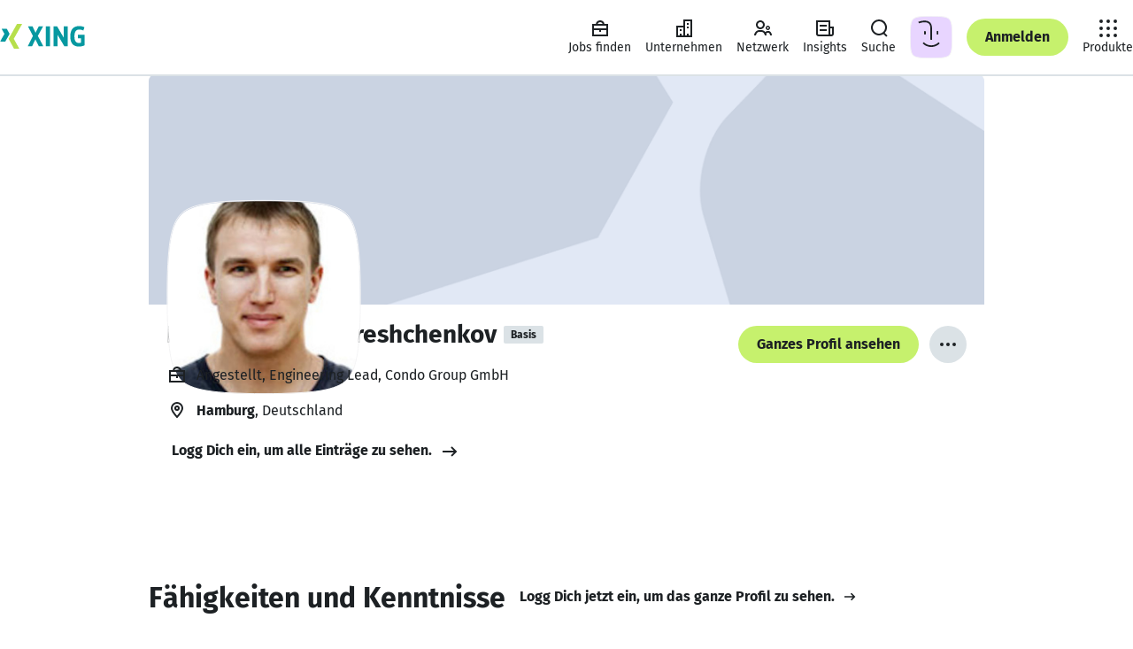

--- FILE ---
content_type: application/javascript; charset=utf-8
request_url: https://static.xingcdn.com/crate/runtime/chunk-81dbb839fea11110.js
body_size: 5577
content:
(globalThis.webpackChunk_xing_com_crate_runtime_browser=globalThis.webpackChunk_xing_com_crate_runtime_browser||[]).push([["406"],{50689:function(n,t,e){"use strict";e.r(t),e.d(t,{default:()=>na});var r,o,a,i,c,s,u,l,f=e(46653),d=e.n(f),p="v0",v="0.0.0",h=/^(sc_|fbclid|gclid|msclkid|nwt_nav)/,m=function(){},b=function(){return Promise.resolve()},w=function(){return(w=Object.assign||function(n){for(var t,e=1,r=arguments.length;e<r;e++)for(var o in t=arguments[e])Object.prototype.hasOwnProperty.call(t,o)&&(n[o]=t[o]);return n}).apply(this,arguments)},y=function(n){var t=crypto.randomUUID();return w({_key:"stm-v1",id:t},n)};let g=function(n){if("string"!=typeof n||0!==n.indexOf("{"))return!1;try{return JSON.parse(n)}catch(n){return!1}},_=function(n,t){return void 0===t&&(t="*"),function(e,r,o){void 0===o&&(o={});var a=function(n){if("*"!==t&&n.origin!==t)return!1;var a=g(n.data);if(!a||a.action!==e)return!1;var i=o.fullResponse,c=a.id,s=new Promise(function(n,t){try{var e=r(i?a:a.payload);n(e)}catch(n){t(n)}});return c&&n.source&&0!==e.indexOf("response:")&&s.then(function(n){return[null,n]}).catch(function(n){return[n&&n.message||"error",null]}).then(function(t){var r=t[0],o=t[1],a=y({id:c,action:"response:".concat(e,":").concat(c),error:r,payload:o});n.source.postMessage(JSON.stringify(a),"*")}),!0};return n.addEventListener("message",a,!1),function(){n.removeEventListener("message",a,!1)}}};var x=function(){function n(){this.reset()}return n.prototype.reset=function(){var n=this;this.resolved=!1,this._promise=new Promise(function(t){n.resolve=function(e){t(e),n.resolved=!0}})},n.prototype.resetAndResolve=function(n){this.resolved&&this.reset(),this.resolve(n)},n.prototype.then=function(n){return this._promise.then(n)},n}();let O=function(n){if(!n)return[];n=n.substr(n.indexOf("?"));for(var t,e=/[?&]([^=?&#]+)(?:=([^?&#]*))?/g,r=[];null!==(t=e.exec(n));){var o=t[1],a=t[2];r.push([decodeURIComponent(o),a&&decodeURIComponent(a)])}return r},P=function(n){var t=n.map(function(n){return[n[0],n[1]].filter(function(n){return void 0!==n}).map(function(n){return encodeURIComponent(n)}).join("=")});return"?".concat(t.join("&"))};var E=function(){return(E=Object.assign||function(n){for(var t,e=1,r=arguments.length;e<r;e++)for(var o in t=arguments[e])Object.prototype.hasOwnProperty.call(t,o)&&(n[o]=t[o]);return n}).apply(this,arguments)},k=function(n,t,e,r){if(void 0===e&&(e=null),void 0===r&&(r={}),"number"==typeof e){var o=new Date;o.setTime(o.getTime()+e),r.expires=o.toUTCString()}var a=Object.keys(r=E({path:"/",SameSite:"Lax; Secure"},r)).map(function(n){return"".concat(n,"=").concat(r[n])}).join(";");document.cookie="".concat(encodeURIComponent(n),"=").concat(encodeURIComponent(t),";").concat(a)},S=function(n){for(var t="".concat(encodeURIComponent(n),"="),e=document.cookie.split(";").map(function(n){return n.trim()}),r=0;r<e.length;r++){var o=e[r];if(0===o.indexOf(t))return decodeURIComponent(o.substring(t.length,o.length))}return null};let j=function(){var n=document.location.hostname.match("[^.]+[.][^.]+$");return null!==n?n[0]:"localhost"===document.location.hostname?"localhost":null},U=function(n){var t="c_visitor_id";S(t)||k(t,crypto.randomUUID(),5e3,{domain:n})};var R=function(n){return"".concat(n.hostname).concat(n.pathname)};let T=function(n,t){var e=new URL(t);if(!n)return e;var r=new URL(n);return R(r)===R(e)?r:e},I=function(n,t,e){var r=n.host,o=n.protocol,a=j();return a&&!["xing.com","csod.com","onlyfy.dev","localhost","test.local",null].includes(a)&&(r="production"===t?"ants.".concat(a):"preview-ants.".concat(a)),"".concat(null!=o?o:"https","://").concat(r).concat(e)};var C=function(n,t){var e,r,o,a={label:0,sent:function(){if(1&o[0])throw o[1];return o[1]},trys:[],ops:[]},i=Object.create(("function"==typeof Iterator?Iterator:Object).prototype);return i.next=c(0),i.throw=c(1),i.return=c(2),"function"==typeof Symbol&&(i[Symbol.iterator]=function(){return this}),i;function c(c){return function(s){var u=[c,s];if(e)throw TypeError("Generator is already executing.");for(;i&&(i=0,u[0]&&(a=0)),a;)try{if(e=1,r&&(o=2&u[0]?r.return:u[0]?r.throw||((o=r.return)&&o.call(r),0):r.next)&&!(o=o.call(r,u[1])).done)return o;switch(r=0,o&&(u=[2&u[0],o.value]),u[0]){case 0:case 1:o=u;break;case 4:return a.label++,{value:u[1],done:!1};case 5:a.label++,r=u[1],u=[0];continue;case 7:u=a.ops.pop(),a.trys.pop();continue;default:if(!(o=(o=a.trys).length>0&&o[o.length-1])&&(6===u[0]||2===u[0])){a=0;continue}if(3===u[0]&&(!o||u[1]>o[0]&&u[1]<o[3])){a.label=u[1];break}if(6===u[0]&&a.label<o[1]){a.label=o[1],o=u;break}if(o&&a.label<o[2]){a.label=o[2],a.ops.push(u);break}o[2]&&a.ops.pop(),a.trys.pop();continue}u=t.call(n,a)}catch(n){u=[6,n],r=0}finally{e=o=0}if(5&u[0])throw u[1];return{value:u[0]?u[1]:void 0,done:!0}}}};let A=function(){var n,t,e,r;return n=void 0,t=void 0,e=void 0,r=function(){var n,t,e,r,o,a,i,c,s;return C(this,function(u){switch(u.label){case 0:if(!navigator.userAgentData)return[2,null];return[4,navigator.userAgentData.getHighEntropyValues(["architecture","bitness","brands","mobile","model","platform","platformVersion","wow64"])];case 1:return t=(n=u.sent()).architecture,e=n.bitness,r=n.brands,o=n.mobile,a=n.model,i=n.platform,c=n.platformVersion,s=n.wow64,[2,[t,e,JSON.stringify(r),o,a,i,c,s].join(";")]}})},new(e||(e=Promise))(function(o,a){function i(n){try{s(r.next(n))}catch(n){a(n)}}function c(n){try{s(r.throw(n))}catch(n){a(n)}}function s(n){var t;n.done?o(n.value):((t=n.value)instanceof e?t:new e(function(n){n(t)})).then(i,c)}s((r=r.apply(n,t||[])).next())})};var N="undefined"!=typeof window&&window.Promise||e.g.Promise;let D=function(n){var t=n.performance||n.webkitPerformance||n.mozPerformance||n.msPerformance;if(!t||!t.timing)return{};var e=t.timing,r=new Date().getTime(),o={network:e.responseEnd||r,pageLoad:e.domContentLoadedEventEnd||r,pageSetup:e.loadEventStart||r,loadEvent:r},a=e.navigationStart;return Object.keys(o).map(function(n){var t,e=o[n],r=e-a;return a=e,(t={})[n]=r,t}).reduce(function(n,t){return Object.assign(n,t)},{})};var L=JSON.parse('{"default":{"host":"localhost:8080","protocol":"http"},"test":{"host":"preview.xing.com","protocol":"https"},"preview":{"host":"preview.xing.com","protocol":"https"},"production":{"host":"www.xing.com","protocol":"https"}}'),F=function(){return(F=Object.assign||function(n){for(var t,e=1,r=arguments.length;e<r;e++)for(var o in t=arguments[e])Object.prototype.hasOwnProperty.call(t,o)&&(n[o]=t[o]);return n}).apply(this,arguments)},J="1.23.0";let V=function(n,t){var e=j(),r={};null!==e&&(r.domain=e);var o="nwt"===t?"nwtPrevPage":"prevPage",a=S(o)||"FirstPageOfVisit";return n&&k(o,n,18e5,r),a};var H={wbm:"xing.com",kun:"kununu.com",leb:"lebenslauf.com",onf_one:"onlyfy.io"};let M=function(n){var t=Object.entries(H).find(function(t){return t[0],t[1]===n});return t?t[0]:""},W=function(n,t){var e=new XMLHttpRequest;return new N(function(r,o){e.onreadystatechange=function(){2===e.readyState&&(e.status>=200&&e.status<300?r():o(Error("".concat(e.status," ").concat(e.statusText))))},e.open("POST",n,!0),e.withCredentials=!0,e.setRequestHeader("Content-Type","text/plain"),e.send(JSON.stringify(t))})};var q=e.g.navigator&&"sendBeacon"in e.g.navigator,B="undefined"!=typeof window&&"fetch"in window&&"undefined"!=typeof Request&&"keepalive"in new Request("https://www.xing.com"),z=!0,G=[{param:"ijt",prefix:"jobs_origin_"},{param:"reagent",prefix:"upsell_point_"},{param:"nwt_nav",prefix:"navigation_"}],X=new Map;let $=function(n,t,e){var r=Array.isArray(n)?n:[n];return r.forEach(function(n){n.id=crypto.randomUUID(),n.channel=n.channel||(r=j(),window.innerWidth<=739&&r.includes("xing.com")?"webm":"web"),n.application=n.application||M(j()),n.event_timestamp=Date.now(),n.screen_url="".concat(t.hostname).concat(t.pathname).concat(t.search),n.screen_domain="".concat(t.hostname),n.screen_resolution=window.screen&&"".concat(window.screen.width,"x").concat(window.screen.height),n.sdk_name="ttt".concat(n.sdk_name?","+n.sdk_name:""),n.sdk_version="".concat(J).concat(n.sdk_version?","+n.sdk_version:""),n.referrer=document.referrer;var r,o=new URLSearchParams(t.search);G.forEach(function(n){var t=o.get(n.param);t&&X.set(n.param,n.prefix+t)}),n.entry_point&&X.clear(),"viewed_screen"===n.event&&(n.previous_page=V(n.page,"nwt"),X.size&&!n.entry_point&&(n.entry_point=Array.from(X,function(n){return n[1]}).join(","),X.clear())),e&&(n.client_hints=e)}),r},K=function(n,t){var e,r,o;z&&(U(j()),z=!1),r=n,o=I(F(F({},L[e=t]||L.default),"xingbox"===e?{host:document.location.hostname,protocol:document.location.protocol.replace(":","")}:{}),t,"/api/unified-underdog"),new Promise(function(n){n(B?new N(function(n,t){try{fetch(o,{method:"POST",headers:{"Content-Type":"text/plain"},credentials:"include",keepalive:!0,body:JSON.stringify(r)}).then(function(t){return n(t)}).catch(function(){return t(Error("Wasn't able to send data with keepalive fetch"))})}catch(n){t(n)}}):q?new N(function(n,t){navigator.sendBeacon(o,JSON.stringify(r))?n():t(Error("Wasn't able to queue data in Beacon API"))}):W(o,r))})};var Q=function(){return(Q=Object.assign||function(n){for(var t,e=1,r=arguments.length;e<r;e++)for(var o in t=arguments[e])Object.prototype.hasOwnProperty.call(t,o)&&(n[o]=t[o]);return n}).apply(this,arguments)},Y=function(n,t){var e,r,o,a={label:0,sent:function(){if(1&o[0])throw o[1];return o[1]},trys:[],ops:[]},i=Object.create(("function"==typeof Iterator?Iterator:Object).prototype);return i.next=c(0),i.throw=c(1),i.return=c(2),"function"==typeof Symbol&&(i[Symbol.iterator]=function(){return this}),i;function c(c){return function(s){var u=[c,s];if(e)throw TypeError("Generator is already executing.");for(;i&&(i=0,u[0]&&(a=0)),a;)try{if(e=1,r&&(o=2&u[0]?r.return:u[0]?r.throw||((o=r.return)&&o.call(r),0):r.next)&&!(o=o.call(r,u[1])).done)return o;switch(r=0,o&&(u=[2&u[0],o.value]),u[0]){case 0:case 1:o=u;break;case 4:return a.label++,{value:u[1],done:!1};case 5:a.label++,r=u[1],u=[0];continue;case 7:u=a.ops.pop(),a.trys.pop();continue;default:if(!(o=(o=a.trys).length>0&&o[o.length-1])&&(6===u[0]||2===u[0])){a=0;continue}if(3===u[0]&&(!o||u[1]>o[0]&&u[1]<o[3])){a.label=u[1];break}if(6===u[0]&&a.label<o[1]){a.label=o[1],o=u;break}if(o&&a.label<o[2]){a.label=o[2],a.ops.push(u);break}o[2]&&a.ops.pop(),a.trys.pop();continue}u=t.call(n,a)}catch(n){u=[6,n],r=0}finally{e=o=0}if(5&u[0])throw u[1];return{value:u[0]?u[1]:void 0,done:!0}}}},Z=function(n,t){var e={};for(var r in n)Object.prototype.hasOwnProperty.call(n,r)&&0>t.indexOf(r)&&(e[r]=n[r]);if(null!=n&&"function"==typeof Object.getOwnPropertySymbols)for(var o=0,r=Object.getOwnPropertySymbols(n);o<r.length;o++)0>t.indexOf(r[o])&&Object.prototype.propertyIsEnumerable.call(n,r[o])&&(e[r[o]]=n[r[o]]);return e},nn=function(n,t,e){if(e||2==arguments.length)for(var r,o=0,a=t.length;o<a;o++)!r&&o in t||(r||(r=Array.prototype.slice.call(t,0,o)),r[o]=t[o]);return n.concat(r||Array.prototype.slice.call(t))},nt=function(n,t){var e=t.clearParams,r=t.host,o=t.sandboxFile,a=t.sandboxUrl,i=Z(t,["clearParams","host","sandboxFile","sandboxUrl"]);return[nr(n,{clearParams:e,host:r,sandboxFile:o,sandboxUrl:a}),ne(n,i)]},ne=function(n,t){var e=(window.location||{}).search;return Object.assign({debug:/debug=true/.test(e)},t,{env:n})},nr=function(n,t){var e=t.clearParams,r=t.host,o=t.sandboxFile,a=void 0===o?"stm-".concat(p,".html"):o,i=t.sandboxUrl;return{clearParams:e,sandboxUrl:void 0===i?"https://".concat(void 0===r?"production"===n?"stan.xing.com":"stan.preview.xing.com":r,"/").concat(a):i}},no=function(){throw Error("Please call ttt.init first")};p=(c={API_VERSION:"v1",TTT_VERSION:J}).API_VERSION,v=c.TTT_VERSION;let na=d()?{version:"0.0.0-mock",baseData:{},init:b,pageview:b,event:b,nwtEvent:b,withPerformanceMetrics:b,publish:b,subscribe:m,assign:m,_dl:{},_unload:m}:(u={version:v,baseData:{},_dl:{},_sandbox:(r=s=e.g.window,o=new x,a=new x,(i={}).load=function(n){return new N(function(t){var e=r.document,o=r.innerWidth||0,a=r.innerHeight||0,i=e.createElement("iframe");i.setAttribute("id","stm"),i.setAttribute("sandbox","allow-scripts allow-same-origin allow-forms"),i.setAttribute("style","top:-".concat(a,"px;left:-").concat(o,"px;width:").concat(o,"px;height:").concat(a,"px;border:0;position:absolute;visibility:hidden;opacity:0")),i.onload=function(){return t(i)},i.setAttribute("src",n);var c=function(){var n=e.body;n.insertBefore(i,n.childNodes[0])};e.body?c():e.addEventListener("DOMContentLoaded",c,!0)}).then(function(t){o.resolve(t);var e,i=n.match(/(https?:\/\/[^/&?]+)/,""),c=i?i[1]:"*",s=(e=t.contentWindow,void 0===c,function(n,t,o){void 0===o&&(o={});var a=o.id||crypto.randomUUID(),i=y({id:a,action:n,payload:t});e.postMessage(JSON.stringify(i),"*");var c=o.fireAndForget,s=o.timeout,u=void 0===s?1e4:s,l=o.fullResponse,f=void 0!==l&&l;return!0===(void 0!==c&&c)?Promise.resolve():new Promise(function(t,e){var o=_(r),i=setTimeout(function(){e(Error("response for '".concat(n,"' has timed out")))},u),c=o("response:".concat(n,":").concat(a),function(n){if(c(),f)t(n);else{var r=n.error,o=n.payload;r?e(r):t(o)}return clearTimeout(i),!0},{fullResponse:!0})})}),u=_(r,"*");return a.resolve({iframe:t,publish:s,subscribe:u}),t})},i.publish=function(){for(var n=[],t=0;t<arguments.length;t++)n[t]=arguments[t];return a.then(function(t){return t.publish.apply(t,n)})},i.subscribe=function(){for(var n=[],t=0;t<arguments.length;t++)n[t]=arguments[t];return a.then(function(t){return t.subscribe.apply(t,n)})},i.unload=function(n,t){return o&&o.then(function(n){r.document.body.removeChild(n),o=null})},i),_clearParamsFilter:void 0,_clientHints:void 0,_initCalled:!1,_env:void 0},l=function(){u._initCalled||no()},u.assign=Object.assign,u.init=function(n){for(var t,e,r,o,a=[],i=1;i<arguments.length;i++)a[i-1]=arguments[i];return t=void 0,e=nn([n],a,!0),r=void 0,o=function(n,t){var e,r,o,a,i,c,s;return void 0===t&&(t={}),Y(this,function(l){switch(l.label){case 0:var f;if(u._initCalled)return[2];return u._initCalled=!0,u._env=n,r=(e=nt(n,t))[0],o=e[1],i=void 0===(a=r.clearParams)||a,c=r.sandboxUrl,u._sandbox.load(c),i&&(u._clearParamsFilter="function"==typeof(f=i)?f:!0===f?function(n){return h.test(n)}:f instanceof RegExp?function(n){return f.test(n)}:"string"==typeof f?function(n){return f===n}:null),s=u,[4,A()];case 1:return s._clientHints=l.sent(),[2,u._sandbox.publish("stm:init",o)]}})},new(r||(r=Promise))(function(n,a){function i(n){try{s(o.next(n))}catch(n){a(n)}}function c(n){try{s(o.throw(n))}catch(n){a(n)}}function s(t){var e;t.done?n(t.value):((e=t.value)instanceof r?e:new r(function(n){n(e)})).then(i,c)}s((o=o.apply(t,e||[])).next())})},u.pageview=function(n,t,e,r){l(),console.warn("[DEPRECATION] `ttt.pageview` is deprecated and is no longer functional (no-op). Use `ttt.nwtEvent` instead.")},u.event=function(n,t){l(),console.warn("[DEPRECATION] `ttt.event` is deprecated and is no longer functional (no-op). Use `ttt.nwtEvent` instead.")},u.nwtEvent=function(n){l();var t=u._dl.previousRawScreenUrl,e=s.location.href,r=$(n,T(t,e),u._clientHints);K(r,u._env),u._sandbox.publish("stm:trackNWT",r),u._dl=Q(Q({},u._dl),{previousRawScreenUrl:e}),"viewed_screen"===n.event&&u._clearParamsFilter&&u._clearParams&&u._clearParams(u._clearParamsFilter)},u.withPerformanceMetrics=function(n){return l(),new Promise(function(t){var e=function(){setTimeout(function(){var e=D(s),r={PropTechnicalPerformance:Object.keys(e).map(function(n){return"".concat(n,"=").concat(e[n])}).join(";")};n&&n(r),t(r)},0)};if(s.document&&"complete"===s.document.readyState||!s.addEventListener)e();else{var r=function(){e(),s.removeEventListener("load",r,!0)};s.addEventListener("load",r,!0)}})},u.publish=function(n,t,e){return void 0===e&&(e={}),l(),u._sandbox.publish(n,t,e)},u.subscribe=function(n,t){return l(),u._sandbox.subscribe(n,t)},u._clearParams=function(n){return l(),function(n){var t=window.location,e=t.href,r=t.origin,o=t.pathname,a=t.search,i=t.hash;if(!a)return e;var c=P(O(a).filter(function(t){return!1===n(t[0],t[1])}));if(c===a)return e;var s=c&&"?"!==c?"".concat(r).concat(o).concat(c).concat(i):"".concat(r).concat(o).concat(i);return window.history.replaceState({},null,s),s}(n)},u._unload=function(){return u._sandbox.unload()},u)},46653:function(n){n.exports=!1}}]);
//# sourceMappingURL=chunk-81dbb839fea11110.js.map